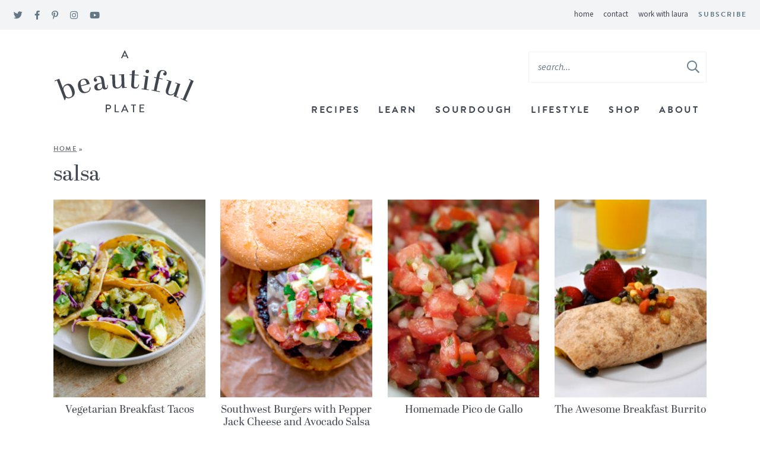

--- FILE ---
content_type: text/html
request_url: https://www.abeautifulplate.com/tag/salsa/
body_size: 19937
content:
<!DOCTYPE html>
<html lang="en-US">
<head><meta charset="UTF-8" /><script>if(navigator.userAgent.match(/MSIE|Internet Explorer/i)||navigator.userAgent.match(/Trident\/7\..*?rv:11/i)){var href=document.location.href;if(!href.match(/[?&]nowprocket/)){if(href.indexOf("?")==-1){if(href.indexOf("#")==-1){document.location.href=href+"?nowprocket=1"}else{document.location.href=href.replace("#","?nowprocket=1#")}}else{if(href.indexOf("#")==-1){document.location.href=href+"&nowprocket=1"}else{document.location.href=href.replace("#","&nowprocket=1#")}}}}</script><script>(()=>{class RocketLazyLoadScripts{constructor(){this.v="2.0.4",this.userEvents=["keydown","keyup","mousedown","mouseup","mousemove","mouseover","mouseout","touchmove","touchstart","touchend","touchcancel","wheel","click","dblclick","input"],this.attributeEvents=["onblur","onclick","oncontextmenu","ondblclick","onfocus","onmousedown","onmouseenter","onmouseleave","onmousemove","onmouseout","onmouseover","onmouseup","onmousewheel","onscroll","onsubmit"]}async t(){this.i(),this.o(),/iP(ad|hone)/.test(navigator.userAgent)&&this.h(),this.u(),this.l(this),this.m(),this.k(this),this.p(this),this._(),await Promise.all([this.R(),this.L()]),this.lastBreath=Date.now(),this.S(this),this.P(),this.D(),this.O(),this.M(),await this.C(this.delayedScripts.normal),await this.C(this.delayedScripts.defer),await this.C(this.delayedScripts.async),await this.T(),await this.F(),await this.j(),await this.A(),window.dispatchEvent(new Event("rocket-allScriptsLoaded")),this.everythingLoaded=!0,this.lastTouchEnd&&await new Promise(t=>setTimeout(t,500-Date.now()+this.lastTouchEnd)),this.I(),this.H(),this.U(),this.W()}i(){this.CSPIssue=sessionStorage.getItem("rocketCSPIssue"),document.addEventListener("securitypolicyviolation",t=>{this.CSPIssue||"script-src-elem"!==t.violatedDirective||"data"!==t.blockedURI||(this.CSPIssue=!0,sessionStorage.setItem("rocketCSPIssue",!0))},{isRocket:!0})}o(){window.addEventListener("pageshow",t=>{this.persisted=t.persisted,this.realWindowLoadedFired=!0},{isRocket:!0}),window.addEventListener("pagehide",()=>{this.onFirstUserAction=null},{isRocket:!0})}h(){let t;function e(e){t=e}window.addEventListener("touchstart",e,{isRocket:!0}),window.addEventListener("touchend",function i(o){o.changedTouches[0]&&t.changedTouches[0]&&Math.abs(o.changedTouches[0].pageX-t.changedTouches[0].pageX)<10&&Math.abs(o.changedTouches[0].pageY-t.changedTouches[0].pageY)<10&&o.timeStamp-t.timeStamp<200&&(window.removeEventListener("touchstart",e,{isRocket:!0}),window.removeEventListener("touchend",i,{isRocket:!0}),"INPUT"===o.target.tagName&&"text"===o.target.type||(o.target.dispatchEvent(new TouchEvent("touchend",{target:o.target,bubbles:!0})),o.target.dispatchEvent(new MouseEvent("mouseover",{target:o.target,bubbles:!0})),o.target.dispatchEvent(new PointerEvent("click",{target:o.target,bubbles:!0,cancelable:!0,detail:1,clientX:o.changedTouches[0].clientX,clientY:o.changedTouches[0].clientY})),event.preventDefault()))},{isRocket:!0})}q(t){this.userActionTriggered||("mousemove"!==t.type||this.firstMousemoveIgnored?"keyup"===t.type||"mouseover"===t.type||"mouseout"===t.type||(this.userActionTriggered=!0,this.onFirstUserAction&&this.onFirstUserAction()):this.firstMousemoveIgnored=!0),"click"===t.type&&t.preventDefault(),t.stopPropagation(),t.stopImmediatePropagation(),"touchstart"===this.lastEvent&&"touchend"===t.type&&(this.lastTouchEnd=Date.now()),"click"===t.type&&(this.lastTouchEnd=0),this.lastEvent=t.type,t.composedPath&&t.composedPath()[0].getRootNode()instanceof ShadowRoot&&(t.rocketTarget=t.composedPath()[0]),this.savedUserEvents.push(t)}u(){this.savedUserEvents=[],this.userEventHandler=this.q.bind(this),this.userEvents.forEach(t=>window.addEventListener(t,this.userEventHandler,{passive:!1,isRocket:!0})),document.addEventListener("visibilitychange",this.userEventHandler,{isRocket:!0})}U(){this.userEvents.forEach(t=>window.removeEventListener(t,this.userEventHandler,{passive:!1,isRocket:!0})),document.removeEventListener("visibilitychange",this.userEventHandler,{isRocket:!0}),this.savedUserEvents.forEach(t=>{(t.rocketTarget||t.target).dispatchEvent(new window[t.constructor.name](t.type,t))})}m(){const t="return false",e=Array.from(this.attributeEvents,t=>"data-rocket-"+t),i="["+this.attributeEvents.join("],[")+"]",o="[data-rocket-"+this.attributeEvents.join("],[data-rocket-")+"]",s=(e,i,o)=>{o&&o!==t&&(e.setAttribute("data-rocket-"+i,o),e["rocket"+i]=new Function("event",o),e.setAttribute(i,t))};new MutationObserver(t=>{for(const n of t)"attributes"===n.type&&(n.attributeName.startsWith("data-rocket-")||this.everythingLoaded?n.attributeName.startsWith("data-rocket-")&&this.everythingLoaded&&this.N(n.target,n.attributeName.substring(12)):s(n.target,n.attributeName,n.target.getAttribute(n.attributeName))),"childList"===n.type&&n.addedNodes.forEach(t=>{if(t.nodeType===Node.ELEMENT_NODE)if(this.everythingLoaded)for(const i of[t,...t.querySelectorAll(o)])for(const t of i.getAttributeNames())e.includes(t)&&this.N(i,t.substring(12));else for(const e of[t,...t.querySelectorAll(i)])for(const t of e.getAttributeNames())this.attributeEvents.includes(t)&&s(e,t,e.getAttribute(t))})}).observe(document,{subtree:!0,childList:!0,attributeFilter:[...this.attributeEvents,...e]})}I(){this.attributeEvents.forEach(t=>{document.querySelectorAll("[data-rocket-"+t+"]").forEach(e=>{this.N(e,t)})})}N(t,e){const i=t.getAttribute("data-rocket-"+e);i&&(t.setAttribute(e,i),t.removeAttribute("data-rocket-"+e))}k(t){Object.defineProperty(HTMLElement.prototype,"onclick",{get(){return this.rocketonclick||null},set(e){this.rocketonclick=e,this.setAttribute(t.everythingLoaded?"onclick":"data-rocket-onclick","this.rocketonclick(event)")}})}S(t){function e(e,i){let o=e[i];e[i]=null,Object.defineProperty(e,i,{get:()=>o,set(s){t.everythingLoaded?o=s:e["rocket"+i]=o=s}})}e(document,"onreadystatechange"),e(window,"onload"),e(window,"onpageshow");try{Object.defineProperty(document,"readyState",{get:()=>t.rocketReadyState,set(e){t.rocketReadyState=e},configurable:!0}),document.readyState="loading"}catch(t){console.log("WPRocket DJE readyState conflict, bypassing")}}l(t){this.originalAddEventListener=EventTarget.prototype.addEventListener,this.originalRemoveEventListener=EventTarget.prototype.removeEventListener,this.savedEventListeners=[],EventTarget.prototype.addEventListener=function(e,i,o){o&&o.isRocket||!t.B(e,this)&&!t.userEvents.includes(e)||t.B(e,this)&&!t.userActionTriggered||e.startsWith("rocket-")||t.everythingLoaded?t.originalAddEventListener.call(this,e,i,o):(t.savedEventListeners.push({target:this,remove:!1,type:e,func:i,options:o}),"mouseenter"!==e&&"mouseleave"!==e||t.originalAddEventListener.call(this,e,t.savedUserEvents.push,o))},EventTarget.prototype.removeEventListener=function(e,i,o){o&&o.isRocket||!t.B(e,this)&&!t.userEvents.includes(e)||t.B(e,this)&&!t.userActionTriggered||e.startsWith("rocket-")||t.everythingLoaded?t.originalRemoveEventListener.call(this,e,i,o):t.savedEventListeners.push({target:this,remove:!0,type:e,func:i,options:o})}}J(t,e){this.savedEventListeners=this.savedEventListeners.filter(i=>{let o=i.type,s=i.target||window;return e!==o||t!==s||(this.B(o,s)&&(i.type="rocket-"+o),this.$(i),!1)})}H(){EventTarget.prototype.addEventListener=this.originalAddEventListener,EventTarget.prototype.removeEventListener=this.originalRemoveEventListener,this.savedEventListeners.forEach(t=>this.$(t))}$(t){t.remove?this.originalRemoveEventListener.call(t.target,t.type,t.func,t.options):this.originalAddEventListener.call(t.target,t.type,t.func,t.options)}p(t){let e;function i(e){return t.everythingLoaded?e:e.split(" ").map(t=>"load"===t||t.startsWith("load.")?"rocket-jquery-load":t).join(" ")}function o(o){function s(e){const s=o.fn[e];o.fn[e]=o.fn.init.prototype[e]=function(){return this[0]===window&&t.userActionTriggered&&("string"==typeof arguments[0]||arguments[0]instanceof String?arguments[0]=i(arguments[0]):"object"==typeof arguments[0]&&Object.keys(arguments[0]).forEach(t=>{const e=arguments[0][t];delete arguments[0][t],arguments[0][i(t)]=e})),s.apply(this,arguments),this}}if(o&&o.fn&&!t.allJQueries.includes(o)){const e={DOMContentLoaded:[],"rocket-DOMContentLoaded":[]};for(const t in e)document.addEventListener(t,()=>{e[t].forEach(t=>t())},{isRocket:!0});o.fn.ready=o.fn.init.prototype.ready=function(i){function s(){parseInt(o.fn.jquery)>2?setTimeout(()=>i.bind(document)(o)):i.bind(document)(o)}return"function"==typeof i&&(t.realDomReadyFired?!t.userActionTriggered||t.fauxDomReadyFired?s():e["rocket-DOMContentLoaded"].push(s):e.DOMContentLoaded.push(s)),o([])},s("on"),s("one"),s("off"),t.allJQueries.push(o)}e=o}t.allJQueries=[],o(window.jQuery),Object.defineProperty(window,"jQuery",{get:()=>e,set(t){o(t)}})}P(){const t=new Map;document.write=document.writeln=function(e){const i=document.currentScript,o=document.createRange(),s=i.parentElement;let n=t.get(i);void 0===n&&(n=i.nextSibling,t.set(i,n));const c=document.createDocumentFragment();o.setStart(c,0),c.appendChild(o.createContextualFragment(e)),s.insertBefore(c,n)}}async R(){return new Promise(t=>{this.userActionTriggered?t():this.onFirstUserAction=t})}async L(){return new Promise(t=>{document.addEventListener("DOMContentLoaded",()=>{this.realDomReadyFired=!0,t()},{isRocket:!0})})}async j(){return this.realWindowLoadedFired?Promise.resolve():new Promise(t=>{window.addEventListener("load",t,{isRocket:!0})})}M(){this.pendingScripts=[];this.scriptsMutationObserver=new MutationObserver(t=>{for(const e of t)e.addedNodes.forEach(t=>{"SCRIPT"!==t.tagName||t.noModule||t.isWPRocket||this.pendingScripts.push({script:t,promise:new Promise(e=>{const i=()=>{const i=this.pendingScripts.findIndex(e=>e.script===t);i>=0&&this.pendingScripts.splice(i,1),e()};t.addEventListener("load",i,{isRocket:!0}),t.addEventListener("error",i,{isRocket:!0}),setTimeout(i,1e3)})})})}),this.scriptsMutationObserver.observe(document,{childList:!0,subtree:!0})}async F(){await this.X(),this.pendingScripts.length?(await this.pendingScripts[0].promise,await this.F()):this.scriptsMutationObserver.disconnect()}D(){this.delayedScripts={normal:[],async:[],defer:[]},document.querySelectorAll("script[type$=rocketlazyloadscript]").forEach(t=>{t.hasAttribute("data-rocket-src")?t.hasAttribute("async")&&!1!==t.async?this.delayedScripts.async.push(t):t.hasAttribute("defer")&&!1!==t.defer||"module"===t.getAttribute("data-rocket-type")?this.delayedScripts.defer.push(t):this.delayedScripts.normal.push(t):this.delayedScripts.normal.push(t)})}async _(){await this.L();let t=[];document.querySelectorAll("script[type$=rocketlazyloadscript][data-rocket-src]").forEach(e=>{let i=e.getAttribute("data-rocket-src");if(i&&!i.startsWith("data:")){i.startsWith("//")&&(i=location.protocol+i);try{const o=new URL(i).origin;o!==location.origin&&t.push({src:o,crossOrigin:e.crossOrigin||"module"===e.getAttribute("data-rocket-type")})}catch(t){}}}),t=[...new Map(t.map(t=>[JSON.stringify(t),t])).values()],this.Y(t,"preconnect")}async G(t){if(await this.K(),!0!==t.noModule||!("noModule"in HTMLScriptElement.prototype))return new Promise(e=>{let i;function o(){(i||t).setAttribute("data-rocket-status","executed"),e()}try{if(navigator.userAgent.includes("Firefox/")||""===navigator.vendor||this.CSPIssue)i=document.createElement("script"),[...t.attributes].forEach(t=>{let e=t.nodeName;"type"!==e&&("data-rocket-type"===e&&(e="type"),"data-rocket-src"===e&&(e="src"),i.setAttribute(e,t.nodeValue))}),t.text&&(i.text=t.text),t.nonce&&(i.nonce=t.nonce),i.hasAttribute("src")?(i.addEventListener("load",o,{isRocket:!0}),i.addEventListener("error",()=>{i.setAttribute("data-rocket-status","failed-network"),e()},{isRocket:!0}),setTimeout(()=>{i.isConnected||e()},1)):(i.text=t.text,o()),i.isWPRocket=!0,t.parentNode.replaceChild(i,t);else{const i=t.getAttribute("data-rocket-type"),s=t.getAttribute("data-rocket-src");i?(t.type=i,t.removeAttribute("data-rocket-type")):t.removeAttribute("type"),t.addEventListener("load",o,{isRocket:!0}),t.addEventListener("error",i=>{this.CSPIssue&&i.target.src.startsWith("data:")?(console.log("WPRocket: CSP fallback activated"),t.removeAttribute("src"),this.G(t).then(e)):(t.setAttribute("data-rocket-status","failed-network"),e())},{isRocket:!0}),s?(t.fetchPriority="high",t.removeAttribute("data-rocket-src"),t.src=s):t.src="data:text/javascript;base64,"+window.btoa(unescape(encodeURIComponent(t.text)))}}catch(i){t.setAttribute("data-rocket-status","failed-transform"),e()}});t.setAttribute("data-rocket-status","skipped")}async C(t){const e=t.shift();return e?(e.isConnected&&await this.G(e),this.C(t)):Promise.resolve()}O(){this.Y([...this.delayedScripts.normal,...this.delayedScripts.defer,...this.delayedScripts.async],"preload")}Y(t,e){this.trash=this.trash||[];let i=!0;var o=document.createDocumentFragment();t.forEach(t=>{const s=t.getAttribute&&t.getAttribute("data-rocket-src")||t.src;if(s&&!s.startsWith("data:")){const n=document.createElement("link");n.href=s,n.rel=e,"preconnect"!==e&&(n.as="script",n.fetchPriority=i?"high":"low"),t.getAttribute&&"module"===t.getAttribute("data-rocket-type")&&(n.crossOrigin=!0),t.crossOrigin&&(n.crossOrigin=t.crossOrigin),t.integrity&&(n.integrity=t.integrity),t.nonce&&(n.nonce=t.nonce),o.appendChild(n),this.trash.push(n),i=!1}}),document.head.appendChild(o)}W(){this.trash.forEach(t=>t.remove())}async T(){try{document.readyState="interactive"}catch(t){}this.fauxDomReadyFired=!0;try{await this.K(),this.J(document,"readystatechange"),document.dispatchEvent(new Event("rocket-readystatechange")),await this.K(),document.rocketonreadystatechange&&document.rocketonreadystatechange(),await this.K(),this.J(document,"DOMContentLoaded"),document.dispatchEvent(new Event("rocket-DOMContentLoaded")),await this.K(),this.J(window,"DOMContentLoaded"),window.dispatchEvent(new Event("rocket-DOMContentLoaded"))}catch(t){console.error(t)}}async A(){try{document.readyState="complete"}catch(t){}try{await this.K(),this.J(document,"readystatechange"),document.dispatchEvent(new Event("rocket-readystatechange")),await this.K(),document.rocketonreadystatechange&&document.rocketonreadystatechange(),await this.K(),this.J(window,"load"),window.dispatchEvent(new Event("rocket-load")),await this.K(),window.rocketonload&&window.rocketonload(),await this.K(),this.allJQueries.forEach(t=>t(window).trigger("rocket-jquery-load")),await this.K(),this.J(window,"pageshow");const t=new Event("rocket-pageshow");t.persisted=this.persisted,window.dispatchEvent(t),await this.K(),window.rocketonpageshow&&window.rocketonpageshow({persisted:this.persisted})}catch(t){console.error(t)}}async K(){Date.now()-this.lastBreath>45&&(await this.X(),this.lastBreath=Date.now())}async X(){return document.hidden?new Promise(t=>setTimeout(t)):new Promise(t=>requestAnimationFrame(t))}B(t,e){return e===document&&"readystatechange"===t||(e===document&&"DOMContentLoaded"===t||(e===window&&"DOMContentLoaded"===t||(e===window&&"load"===t||e===window&&"pageshow"===t)))}static run(){(new RocketLazyLoadScripts).t()}}RocketLazyLoadScripts.run()})();</script>
	
	<meta name="viewport" content="width=device-width, initial-scale=1" />
	<link rel="profile" href="https://gmpg.org/xfn/11" />
	<meta name="p:domain_verify" content="02980a17e1923609eb18c3332df7adb1"/>
	<meta name="google-site-verification" content="eVeOfwtnnxTJaEqHDCoDTShRQ2JmJ3j-fZKeQXBytc0" />
	<meta name='robots' content='index, follow, max-image-preview:large, max-snippet:-1, max-video-preview:-1' />

	<!-- This site is optimized with the Yoast SEO plugin v26.8 - https://yoast.com/product/yoast-seo-wordpress/ -->
	<title>salsa Archives - A Beautiful Plate</title>
<link data-rocket-prefetch href="https://scripts.mediavine.com" rel="dns-prefetch">
<link data-rocket-prefetch href="https://abeautifulplate.substack.com" rel="dns-prefetch"><link rel="preload" data-rocket-preload as="image" href="https://www.abeautifulplate.com/wp-content/uploads/2016/04/vegetarian-breakfast-tacos-1-9-250x325.jpg" imagesrcset="https://www.abeautifulplate.com/wp-content/uploads/2016/04/vegetarian-breakfast-tacos-1-9-250x325.jpg 250w, https://www.abeautifulplate.com/wp-content/uploads/2016/04/vegetarian-breakfast-tacos-1-9-500x650.jpg 500w, https://www.abeautifulplate.com/wp-content/uploads/2016/04/vegetarian-breakfast-tacos-1-9-340x442.jpg 340w, https://www.abeautifulplate.com/wp-content/uploads/2016/04/vegetarian-breakfast-tacos-1-9-680x884.jpg 680w" imagesizes="(max-width: 250px) 100vw, 250px" fetchpriority="high">
	<link rel="canonical" href="https://www.abeautifulplate.com/tag/salsa/" />
	<meta property="og:locale" content="en_US" />
	<meta property="og:type" content="article" />
	<meta property="og:title" content="salsa Archives - A Beautiful Plate" />
	<meta property="og:url" content="https://www.abeautifulplate.com/tag/salsa/" />
	<meta property="og:site_name" content="A Beautiful Plate" />
	<meta property="og:image" content="https://www.abeautifulplate.com/wp-content/uploads/2016/01/abeautifulplate-EDITED-SIZE-FOR-BLOG.jpg" />
	<meta property="og:image:width" content="500" />
	<meta property="og:image:height" content="166" />
	<meta property="og:image:type" content="image/jpeg" />
	<meta name="twitter:card" content="summary_large_image" />
	<meta name="twitter:site" content="@abeautifulplate" />
	<script type="application/ld+json" class="yoast-schema-graph">{"@context":"https://schema.org","@graph":[{"@type":"CollectionPage","@id":"https://www.abeautifulplate.com/tag/salsa/","url":"https://www.abeautifulplate.com/tag/salsa/","name":"salsa Archives - A Beautiful Plate","isPartOf":{"@id":"https://www.abeautifulplate.com/#website"},"primaryImageOfPage":{"@id":"https://www.abeautifulplate.com/tag/salsa/#primaryimage"},"image":{"@id":"https://www.abeautifulplate.com/tag/salsa/#primaryimage"},"thumbnailUrl":"https://www.abeautifulplate.com/wp-content/uploads/2016/04/vegetarian-breakfast-tacos-1-9.jpg","breadcrumb":{"@id":"https://www.abeautifulplate.com/tag/salsa/#breadcrumb"},"inLanguage":"en-US"},{"@type":"ImageObject","inLanguage":"en-US","@id":"https://www.abeautifulplate.com/tag/salsa/#primaryimage","url":"https://www.abeautifulplate.com/wp-content/uploads/2016/04/vegetarian-breakfast-tacos-1-9.jpg","contentUrl":"https://www.abeautifulplate.com/wp-content/uploads/2016/04/vegetarian-breakfast-tacos-1-9.jpg","width":1200,"height":1800,"caption":"Vegetarian Breakfast Tacos"},{"@type":"BreadcrumbList","@id":"https://www.abeautifulplate.com/tag/salsa/#breadcrumb","itemListElement":[{"@type":"ListItem","position":1,"name":"Home","item":"https://www.abeautifulplate.com/"},{"@type":"ListItem","position":2,"name":"salsa"}]},{"@type":"WebSite","@id":"https://www.abeautifulplate.com/#website","url":"https://www.abeautifulplate.com/","name":"A Beautiful Plate","description":"flavor forward, seasonal recipes from a trained chef","publisher":{"@id":"https://www.abeautifulplate.com/#organization"},"potentialAction":[{"@type":"SearchAction","target":{"@type":"EntryPoint","urlTemplate":"https://www.abeautifulplate.com/?s={search_term_string}"},"query-input":{"@type":"PropertyValueSpecification","valueRequired":true,"valueName":"search_term_string"}}],"inLanguage":"en-US"},{"@type":"Organization","@id":"https://www.abeautifulplate.com/#organization","name":"A Beautiful Plate","url":"https://www.abeautifulplate.com/","logo":{"@type":"ImageObject","inLanguage":"en-US","@id":"https://www.abeautifulplate.com/#/schema/logo/image/","url":"https://www.abeautifulplate.com/wp-content/uploads/2021/06/logo@2x.png","contentUrl":"https://www.abeautifulplate.com/wp-content/uploads/2021/06/logo@2x.png","width":477,"height":222,"caption":"A Beautiful Plate"},"image":{"@id":"https://www.abeautifulplate.com/#/schema/logo/image/"},"sameAs":["https://www.facebook.com/abeautifulplate","https://x.com/abeautifulplate","https://instagram.com/abeautifulplate","http://www.linkedin.com/in/laurafdavidson","http://pinterest.com/abeautifulplate","https://www.youtube.com/channel/UCEXK2SN_41RYwJ3SOoQOP4A"]}]}</script>
	<!-- / Yoast SEO plugin. -->


<link rel='dns-prefetch' href='//scripts.mediavine.com' />

<link rel="alternate" type="application/rss+xml" title="A Beautiful Plate &raquo; salsa Tag Feed" href="https://www.abeautifulplate.com/tag/salsa/feed/" />
<script type="rocketlazyloadscript">(()=>{"use strict";const e=[400,500,600,700,800,900],t=e=>`wprm-min-${e}`,n=e=>`wprm-max-${e}`,s=new Set,o="ResizeObserver"in window,r=o?new ResizeObserver((e=>{for(const t of e)c(t.target)})):null,i=.5/(window.devicePixelRatio||1);function c(s){const o=s.getBoundingClientRect().width||0;for(let r=0;r<e.length;r++){const c=e[r],a=o<=c+i;o>c+i?s.classList.add(t(c)):s.classList.remove(t(c)),a?s.classList.add(n(c)):s.classList.remove(n(c))}}function a(e){s.has(e)||(s.add(e),r&&r.observe(e),c(e))}!function(e=document){e.querySelectorAll(".wprm-recipe").forEach(a)}();if(new MutationObserver((e=>{for(const t of e)for(const e of t.addedNodes)e instanceof Element&&(e.matches?.(".wprm-recipe")&&a(e),e.querySelectorAll?.(".wprm-recipe").forEach(a))})).observe(document.documentElement,{childList:!0,subtree:!0}),!o){let e=0;addEventListener("resize",(()=>{e&&cancelAnimationFrame(e),e=requestAnimationFrame((()=>s.forEach(c)))}),{passive:!0})}})();</script><style id='wp-img-auto-sizes-contain-inline-css' type='text/css'>
img:is([sizes=auto i],[sizes^="auto," i]){contain-intrinsic-size:3000px 1500px}
/*# sourceURL=wp-img-auto-sizes-contain-inline-css */
</style>
<style id='wp-emoji-styles-inline-css' type='text/css'>

	img.wp-smiley, img.emoji {
		display: inline !important;
		border: none !important;
		box-shadow: none !important;
		height: 1em !important;
		width: 1em !important;
		margin: 0 0.07em !important;
		vertical-align: -0.1em !important;
		background: none !important;
		padding: 0 !important;
	}
/*# sourceURL=wp-emoji-styles-inline-css */
</style>
<style id='wp-block-library-inline-css' type='text/css'>
:root{--wp-block-synced-color:#7a00df;--wp-block-synced-color--rgb:122,0,223;--wp-bound-block-color:var(--wp-block-synced-color);--wp-editor-canvas-background:#ddd;--wp-admin-theme-color:#007cba;--wp-admin-theme-color--rgb:0,124,186;--wp-admin-theme-color-darker-10:#006ba1;--wp-admin-theme-color-darker-10--rgb:0,107,160.5;--wp-admin-theme-color-darker-20:#005a87;--wp-admin-theme-color-darker-20--rgb:0,90,135;--wp-admin-border-width-focus:2px}@media (min-resolution:192dpi){:root{--wp-admin-border-width-focus:1.5px}}.wp-element-button{cursor:pointer}:root .has-very-light-gray-background-color{background-color:#eee}:root .has-very-dark-gray-background-color{background-color:#313131}:root .has-very-light-gray-color{color:#eee}:root .has-very-dark-gray-color{color:#313131}:root .has-vivid-green-cyan-to-vivid-cyan-blue-gradient-background{background:linear-gradient(135deg,#00d084,#0693e3)}:root .has-purple-crush-gradient-background{background:linear-gradient(135deg,#34e2e4,#4721fb 50%,#ab1dfe)}:root .has-hazy-dawn-gradient-background{background:linear-gradient(135deg,#faaca8,#dad0ec)}:root .has-subdued-olive-gradient-background{background:linear-gradient(135deg,#fafae1,#67a671)}:root .has-atomic-cream-gradient-background{background:linear-gradient(135deg,#fdd79a,#004a59)}:root .has-nightshade-gradient-background{background:linear-gradient(135deg,#330968,#31cdcf)}:root .has-midnight-gradient-background{background:linear-gradient(135deg,#020381,#2874fc)}:root{--wp--preset--font-size--normal:16px;--wp--preset--font-size--huge:42px}.has-regular-font-size{font-size:1em}.has-larger-font-size{font-size:2.625em}.has-normal-font-size{font-size:var(--wp--preset--font-size--normal)}.has-huge-font-size{font-size:var(--wp--preset--font-size--huge)}.has-text-align-center{text-align:center}.has-text-align-left{text-align:left}.has-text-align-right{text-align:right}.has-fit-text{white-space:nowrap!important}#end-resizable-editor-section{display:none}.aligncenter{clear:both}.items-justified-left{justify-content:flex-start}.items-justified-center{justify-content:center}.items-justified-right{justify-content:flex-end}.items-justified-space-between{justify-content:space-between}.screen-reader-text{border:0;clip-path:inset(50%);height:1px;margin:-1px;overflow:hidden;padding:0;position:absolute;width:1px;word-wrap:normal!important}.screen-reader-text:focus{background-color:#ddd;clip-path:none;color:#444;display:block;font-size:1em;height:auto;left:5px;line-height:normal;padding:15px 23px 14px;text-decoration:none;top:5px;width:auto;z-index:100000}html :where(.has-border-color){border-style:solid}html :where([style*=border-top-color]){border-top-style:solid}html :where([style*=border-right-color]){border-right-style:solid}html :where([style*=border-bottom-color]){border-bottom-style:solid}html :where([style*=border-left-color]){border-left-style:solid}html :where([style*=border-width]){border-style:solid}html :where([style*=border-top-width]){border-top-style:solid}html :where([style*=border-right-width]){border-right-style:solid}html :where([style*=border-bottom-width]){border-bottom-style:solid}html :where([style*=border-left-width]){border-left-style:solid}html :where(img[class*=wp-image-]){height:auto;max-width:100%}:where(figure){margin:0 0 1em}html :where(.is-position-sticky){--wp-admin--admin-bar--position-offset:var(--wp-admin--admin-bar--height,0px)}@media screen and (max-width:600px){html :where(.is-position-sticky){--wp-admin--admin-bar--position-offset:0px}}

/*# sourceURL=wp-block-library-inline-css */
</style><style id='global-styles-inline-css' type='text/css'>
:root{--wp--preset--aspect-ratio--square: 1;--wp--preset--aspect-ratio--4-3: 4/3;--wp--preset--aspect-ratio--3-4: 3/4;--wp--preset--aspect-ratio--3-2: 3/2;--wp--preset--aspect-ratio--2-3: 2/3;--wp--preset--aspect-ratio--16-9: 16/9;--wp--preset--aspect-ratio--9-16: 9/16;--wp--preset--color--black: #000000;--wp--preset--color--cyan-bluish-gray: #abb8c3;--wp--preset--color--white: #ffffff;--wp--preset--color--pale-pink: #f78da7;--wp--preset--color--vivid-red: #cf2e2e;--wp--preset--color--luminous-vivid-orange: #ff6900;--wp--preset--color--luminous-vivid-amber: #fcb900;--wp--preset--color--light-green-cyan: #7bdcb5;--wp--preset--color--vivid-green-cyan: #00d084;--wp--preset--color--pale-cyan-blue: #8ed1fc;--wp--preset--color--vivid-cyan-blue: #0693e3;--wp--preset--color--vivid-purple: #9b51e0;--wp--preset--color--light-blue: #F2F4F5;--wp--preset--color--med-blue: #637784;--wp--preset--color--navy: #424751;--wp--preset--gradient--vivid-cyan-blue-to-vivid-purple: linear-gradient(135deg,rgb(6,147,227) 0%,rgb(155,81,224) 100%);--wp--preset--gradient--light-green-cyan-to-vivid-green-cyan: linear-gradient(135deg,rgb(122,220,180) 0%,rgb(0,208,130) 100%);--wp--preset--gradient--luminous-vivid-amber-to-luminous-vivid-orange: linear-gradient(135deg,rgb(252,185,0) 0%,rgb(255,105,0) 100%);--wp--preset--gradient--luminous-vivid-orange-to-vivid-red: linear-gradient(135deg,rgb(255,105,0) 0%,rgb(207,46,46) 100%);--wp--preset--gradient--very-light-gray-to-cyan-bluish-gray: linear-gradient(135deg,rgb(238,238,238) 0%,rgb(169,184,195) 100%);--wp--preset--gradient--cool-to-warm-spectrum: linear-gradient(135deg,rgb(74,234,220) 0%,rgb(151,120,209) 20%,rgb(207,42,186) 40%,rgb(238,44,130) 60%,rgb(251,105,98) 80%,rgb(254,248,76) 100%);--wp--preset--gradient--blush-light-purple: linear-gradient(135deg,rgb(255,206,236) 0%,rgb(152,150,240) 100%);--wp--preset--gradient--blush-bordeaux: linear-gradient(135deg,rgb(254,205,165) 0%,rgb(254,45,45) 50%,rgb(107,0,62) 100%);--wp--preset--gradient--luminous-dusk: linear-gradient(135deg,rgb(255,203,112) 0%,rgb(199,81,192) 50%,rgb(65,88,208) 100%);--wp--preset--gradient--pale-ocean: linear-gradient(135deg,rgb(255,245,203) 0%,rgb(182,227,212) 50%,rgb(51,167,181) 100%);--wp--preset--gradient--electric-grass: linear-gradient(135deg,rgb(202,248,128) 0%,rgb(113,206,126) 100%);--wp--preset--gradient--midnight: linear-gradient(135deg,rgb(2,3,129) 0%,rgb(40,116,252) 100%);--wp--preset--font-size--small: 13px;--wp--preset--font-size--medium: 20px;--wp--preset--font-size--large: 36px;--wp--preset--font-size--x-large: 42px;--wp--preset--spacing--20: 0.44rem;--wp--preset--spacing--30: 0.67rem;--wp--preset--spacing--40: 1rem;--wp--preset--spacing--50: 1.5rem;--wp--preset--spacing--60: 2.25rem;--wp--preset--spacing--70: 3.38rem;--wp--preset--spacing--80: 5.06rem;--wp--preset--shadow--natural: 6px 6px 9px rgba(0, 0, 0, 0.2);--wp--preset--shadow--deep: 12px 12px 50px rgba(0, 0, 0, 0.4);--wp--preset--shadow--sharp: 6px 6px 0px rgba(0, 0, 0, 0.2);--wp--preset--shadow--outlined: 6px 6px 0px -3px rgb(255, 255, 255), 6px 6px rgb(0, 0, 0);--wp--preset--shadow--crisp: 6px 6px 0px rgb(0, 0, 0);}:where(.is-layout-flex){gap: 0.5em;}:where(.is-layout-grid){gap: 0.5em;}body .is-layout-flex{display: flex;}.is-layout-flex{flex-wrap: wrap;align-items: center;}.is-layout-flex > :is(*, div){margin: 0;}body .is-layout-grid{display: grid;}.is-layout-grid > :is(*, div){margin: 0;}:where(.wp-block-columns.is-layout-flex){gap: 2em;}:where(.wp-block-columns.is-layout-grid){gap: 2em;}:where(.wp-block-post-template.is-layout-flex){gap: 1.25em;}:where(.wp-block-post-template.is-layout-grid){gap: 1.25em;}.has-black-color{color: var(--wp--preset--color--black) !important;}.has-cyan-bluish-gray-color{color: var(--wp--preset--color--cyan-bluish-gray) !important;}.has-white-color{color: var(--wp--preset--color--white) !important;}.has-pale-pink-color{color: var(--wp--preset--color--pale-pink) !important;}.has-vivid-red-color{color: var(--wp--preset--color--vivid-red) !important;}.has-luminous-vivid-orange-color{color: var(--wp--preset--color--luminous-vivid-orange) !important;}.has-luminous-vivid-amber-color{color: var(--wp--preset--color--luminous-vivid-amber) !important;}.has-light-green-cyan-color{color: var(--wp--preset--color--light-green-cyan) !important;}.has-vivid-green-cyan-color{color: var(--wp--preset--color--vivid-green-cyan) !important;}.has-pale-cyan-blue-color{color: var(--wp--preset--color--pale-cyan-blue) !important;}.has-vivid-cyan-blue-color{color: var(--wp--preset--color--vivid-cyan-blue) !important;}.has-vivid-purple-color{color: var(--wp--preset--color--vivid-purple) !important;}.has-black-background-color{background-color: var(--wp--preset--color--black) !important;}.has-cyan-bluish-gray-background-color{background-color: var(--wp--preset--color--cyan-bluish-gray) !important;}.has-white-background-color{background-color: var(--wp--preset--color--white) !important;}.has-pale-pink-background-color{background-color: var(--wp--preset--color--pale-pink) !important;}.has-vivid-red-background-color{background-color: var(--wp--preset--color--vivid-red) !important;}.has-luminous-vivid-orange-background-color{background-color: var(--wp--preset--color--luminous-vivid-orange) !important;}.has-luminous-vivid-amber-background-color{background-color: var(--wp--preset--color--luminous-vivid-amber) !important;}.has-light-green-cyan-background-color{background-color: var(--wp--preset--color--light-green-cyan) !important;}.has-vivid-green-cyan-background-color{background-color: var(--wp--preset--color--vivid-green-cyan) !important;}.has-pale-cyan-blue-background-color{background-color: var(--wp--preset--color--pale-cyan-blue) !important;}.has-vivid-cyan-blue-background-color{background-color: var(--wp--preset--color--vivid-cyan-blue) !important;}.has-vivid-purple-background-color{background-color: var(--wp--preset--color--vivid-purple) !important;}.has-black-border-color{border-color: var(--wp--preset--color--black) !important;}.has-cyan-bluish-gray-border-color{border-color: var(--wp--preset--color--cyan-bluish-gray) !important;}.has-white-border-color{border-color: var(--wp--preset--color--white) !important;}.has-pale-pink-border-color{border-color: var(--wp--preset--color--pale-pink) !important;}.has-vivid-red-border-color{border-color: var(--wp--preset--color--vivid-red) !important;}.has-luminous-vivid-orange-border-color{border-color: var(--wp--preset--color--luminous-vivid-orange) !important;}.has-luminous-vivid-amber-border-color{border-color: var(--wp--preset--color--luminous-vivid-amber) !important;}.has-light-green-cyan-border-color{border-color: var(--wp--preset--color--light-green-cyan) !important;}.has-vivid-green-cyan-border-color{border-color: var(--wp--preset--color--vivid-green-cyan) !important;}.has-pale-cyan-blue-border-color{border-color: var(--wp--preset--color--pale-cyan-blue) !important;}.has-vivid-cyan-blue-border-color{border-color: var(--wp--preset--color--vivid-cyan-blue) !important;}.has-vivid-purple-border-color{border-color: var(--wp--preset--color--vivid-purple) !important;}.has-vivid-cyan-blue-to-vivid-purple-gradient-background{background: var(--wp--preset--gradient--vivid-cyan-blue-to-vivid-purple) !important;}.has-light-green-cyan-to-vivid-green-cyan-gradient-background{background: var(--wp--preset--gradient--light-green-cyan-to-vivid-green-cyan) !important;}.has-luminous-vivid-amber-to-luminous-vivid-orange-gradient-background{background: var(--wp--preset--gradient--luminous-vivid-amber-to-luminous-vivid-orange) !important;}.has-luminous-vivid-orange-to-vivid-red-gradient-background{background: var(--wp--preset--gradient--luminous-vivid-orange-to-vivid-red) !important;}.has-very-light-gray-to-cyan-bluish-gray-gradient-background{background: var(--wp--preset--gradient--very-light-gray-to-cyan-bluish-gray) !important;}.has-cool-to-warm-spectrum-gradient-background{background: var(--wp--preset--gradient--cool-to-warm-spectrum) !important;}.has-blush-light-purple-gradient-background{background: var(--wp--preset--gradient--blush-light-purple) !important;}.has-blush-bordeaux-gradient-background{background: var(--wp--preset--gradient--blush-bordeaux) !important;}.has-luminous-dusk-gradient-background{background: var(--wp--preset--gradient--luminous-dusk) !important;}.has-pale-ocean-gradient-background{background: var(--wp--preset--gradient--pale-ocean) !important;}.has-electric-grass-gradient-background{background: var(--wp--preset--gradient--electric-grass) !important;}.has-midnight-gradient-background{background: var(--wp--preset--gradient--midnight) !important;}.has-small-font-size{font-size: var(--wp--preset--font-size--small) !important;}.has-medium-font-size{font-size: var(--wp--preset--font-size--medium) !important;}.has-large-font-size{font-size: var(--wp--preset--font-size--large) !important;}.has-x-large-font-size{font-size: var(--wp--preset--font-size--x-large) !important;}
/*# sourceURL=global-styles-inline-css */
</style>

<style id='classic-theme-styles-inline-css' type='text/css'>
/*! This file is auto-generated */
.wp-block-button__link{color:#fff;background-color:#32373c;border-radius:9999px;box-shadow:none;text-decoration:none;padding:calc(.667em + 2px) calc(1.333em + 2px);font-size:1.125em}.wp-block-file__button{background:#32373c;color:#fff;text-decoration:none}
/*# sourceURL=/wp-includes/css/classic-themes.min.css */
</style>
<link data-minify="1" rel='stylesheet' id='wprm-public-css' href='https://www.abeautifulplate.com/wp-content/cache/min/1/wp-content/plugins/wp-recipe-maker/dist/public-modern.css?ver=1741722345' type='text/css' media='all' />
<link data-minify="1" rel='stylesheet' id='wprmp-public-css' href='https://www.abeautifulplate.com/wp-content/cache/min/1/wp-content/plugins/wp-recipe-maker-premium/dist/public-pro.css?ver=1741722345' type='text/css' media='all' />
<link data-minify="1" rel='stylesheet' id='font-awesome-css' href='https://www.abeautifulplate.com/wp-content/cache/min/1/wp-content/themes/abeautifulplate2021/fontawesome-subset/css/all.css?ver=1741722345' type='text/css' media='all' />
<link rel="preload" class="mv-grow-style" href="https://www.abeautifulplate.com/wp-content/plugins/social-pug/assets/dist/style-frontend-pro.css?ver=2.28.0" as="style"><noscript><link rel='stylesheet' id='dpsp-frontend-style-pro-css' href='https://www.abeautifulplate.com/wp-content/plugins/social-pug/assets/dist/style-frontend-pro.css?ver=2.28.0' type='text/css' media='all' />
</noscript><style id='dpsp-frontend-style-pro-inline-css' type='text/css'>

				@media screen and ( max-width : 720px ) {
					.dpsp-content-wrapper.dpsp-hide-on-mobile,
					.dpsp-share-text.dpsp-hide-on-mobile {
						display: none;
					}
					.dpsp-has-spacing .dpsp-networks-btns-wrapper li {
						margin:0 2% 10px 0;
					}
					.dpsp-network-btn.dpsp-has-label:not(.dpsp-has-count) {
						max-height: 40px;
						padding: 0;
						justify-content: center;
					}
					.dpsp-content-wrapper.dpsp-size-small .dpsp-network-btn.dpsp-has-label:not(.dpsp-has-count){
						max-height: 32px;
					}
					.dpsp-content-wrapper.dpsp-size-large .dpsp-network-btn.dpsp-has-label:not(.dpsp-has-count){
						max-height: 46px;
					}
				}
			
							.dpsp-button-style-6 .dpsp-networks-btns-content.dpsp-networks-btns-wrapper .dpsp-network-btn:not(:hover):not(:active) {
								--customNetworkColor: #92a0a9;
								--customNetworkHoverColor: #f1f3f4;
								color: #92a0a9;
							}
							.dpsp-button-style-6 .dpsp-networks-btns-content.dpsp-networks-btns-wrapper .dpsp-network-btn .dpsp-network-icon {
								border-color: #92a0a9;
								background: #92a0a9;
							}
						
							.dpsp-button-style-6 .dpsp-networks-btns-content.dpsp-networks-btns-wrapper .dpsp-network-btn:focus,
							.dpsp-button-style-6 .dpsp-networks-btns-content.dpsp-networks-btns-wrapper .dpsp-network-btn:hover {
								color: #f1f3f4;
							}
							.dpsp-button-style-6 .dpsp-networks-btns-content.dpsp-networks-btns-wrapper .dpsp-network-btn:hover .dpsp-network-icon,
							.dpsp-button-style-6 .dpsp-networks-btns-content.dpsp-networks-btns-wrapper .dpsp-network-btn:focus .dpsp-network-icon {
								border-color: #f1f3f4;
								background: #f1f3f4;
							}
						.dpsp-networks-btns-wrapper.dpsp-networks-btns-content .dpsp-network-btn {--networkHover: rgba(241, 243, 244, 0.4); --networkAccent: rgba(241, 243, 244, 1);}
			@media screen and ( max-width : 720px ) {
				aside#dpsp-floating-sidebar.dpsp-hide-on-mobile.opened {
					display: none;
				}
			}
			
					.dpsp-button-style-1 .dpsp-networks-btns-sidebar.dpsp-networks-btns-wrapper .dpsp-network-btn {
					--customNetworkColor: #92a0a9;
					--customNetworkHoverColor: #f1f3f4;
					background: #92a0a9;
					border-color: #92a0a9;
					}
					.dpsp-button-style-1 .dpsp-networks-btns-sidebar.dpsp-networks-btns-wrapper .dpsp-network-btn:hover,
					.dpsp-button-style-1 .dpsp-networks-btns-sidebar.dpsp-networks-btns-wrapper .dpsp-network-btn:focus {
					border-color: #f1f3f4 !important;
					background: #f1f3f4 !important;
			}.dpsp-networks-btns-wrapper.dpsp-networks-btns-sidebar .dpsp-network-btn {--networkHover: rgba(241, 243, 244, 0.4); --networkAccent: rgba(241, 243, 244, 1);}
			@media screen and ( max-width : 720px ) {
				aside#dpsp-floating-sidebar.dpsp-hide-on-mobile.opened {
					display: none;
				}
			}
			
					.dpsp-button-style-1 .dpsp-networks-btns-sidebar.dpsp-networks-btns-wrapper .dpsp-network-btn {
					--customNetworkColor: #92a0a9;
					--customNetworkHoverColor: #f1f3f4;
					background: #92a0a9;
					border-color: #92a0a9;
					}
					.dpsp-button-style-1 .dpsp-networks-btns-sidebar.dpsp-networks-btns-wrapper .dpsp-network-btn:hover,
					.dpsp-button-style-1 .dpsp-networks-btns-sidebar.dpsp-networks-btns-wrapper .dpsp-network-btn:focus {
					border-color: #f1f3f4 !important;
					background: #f1f3f4 !important;
			}.dpsp-networks-btns-wrapper.dpsp-networks-btns-sidebar .dpsp-network-btn {--networkHover: rgba(241, 243, 244, 0.4); --networkAccent: rgba(241, 243, 244, 1);}
/*# sourceURL=dpsp-frontend-style-pro-inline-css */
</style>
<link data-minify="1" rel='stylesheet' id='custom-style-css' href='https://www.abeautifulplate.com/wp-content/cache/min/1/wp-content/themes/abeautifulplate2021/style.css?ver=1741722345' type='text/css' media='all' />
<link data-minify="1" rel='stylesheet' id='adobe-fonts-css' href='https://www.abeautifulplate.com/wp-content/cache/min/1/wp-content/themes/abeautifulplate2021/responsive.css?ver=1741722345' type='text/css' media='all' />
<link data-minify="1" rel='stylesheet' id='custom-mobile-header-style-css' href='https://www.abeautifulplate.com/wp-content/cache/min/1/wp-content/themes/abeautifulplate2021/mobile-header/mobile-header-style.css?ver=1741722345' type='text/css' media='all' />
<script type="text/javascript" async="async" fetchpriority="high" data-noptimize="1" data-cfasync="false" src="https://scripts.mediavine.com/tags/a-beautiful-plate.js?ver=6.9" id="mv-script-wrapper-js"></script>
<script type="rocketlazyloadscript" data-rocket-type="text/javascript" data-rocket-src="https://www.abeautifulplate.com/wp-includes/js/jquery/jquery.min.js?ver=3.7.1" id="jquery-core-js" data-rocket-defer defer></script>
<script type="rocketlazyloadscript" data-rocket-type="text/javascript" data-rocket-src="https://www.abeautifulplate.com/wp-includes/js/jquery/jquery-migrate.min.js?ver=3.4.1" id="jquery-migrate-js" data-rocket-defer defer></script>
<link rel="https://api.w.org/" href="https://www.abeautifulplate.com/wp-json/" /><link rel="alternate" title="JSON" type="application/json" href="https://www.abeautifulplate.com/wp-json/wp/v2/tags/160" /><link rel="EditURI" type="application/rsd+xml" title="RSD" href="https://www.abeautifulplate.com/xmlrpc.php?rsd" />
<meta name="generator" content="WordPress 6.9" />
<style type="text/css"> .tippy-box[data-theme~="wprm"] { background-color: #333333; color: #FFFFFF; } .tippy-box[data-theme~="wprm"][data-placement^="top"] > .tippy-arrow::before { border-top-color: #333333; } .tippy-box[data-theme~="wprm"][data-placement^="bottom"] > .tippy-arrow::before { border-bottom-color: #333333; } .tippy-box[data-theme~="wprm"][data-placement^="left"] > .tippy-arrow::before { border-left-color: #333333; } .tippy-box[data-theme~="wprm"][data-placement^="right"] > .tippy-arrow::before { border-right-color: #333333; } .tippy-box[data-theme~="wprm"] a { color: #FFFFFF; } .wprm-comment-rating svg { width: 22px !important; height: 22px !important; } img.wprm-comment-rating { width: 110px !important; height: 22px !important; } body { --comment-rating-star-color: #637784; } body { --wprm-popup-font-size: 16px; } body { --wprm-popup-background: #ffffff; } body { --wprm-popup-title: #000000; } body { --wprm-popup-content: #444444; } body { --wprm-popup-button-background: #444444; } body { --wprm-popup-button-text: #ffffff; } body { --wprm-popup-accent: #747B2D; }</style><style type="text/css">.wprm-glossary-term {color: #5A822B;text-decoration: underline;cursor: help;}</style><meta name="hubbub-info" description="Hubbub Pro 2.28.0">		<style type="text/css" id="wp-custom-css">
			/* Mediavine CSS */
@media only screen and (max-width: 399px) {
.wprm-recipe-template-custom-body {
padding-left: 10px !important;
padding-right: 10px !important;
}
}
@media only screen and (max-width: 359px) {
.wrapper {
padding-left: 10px !important;
padding-right: 10px !important;
}
div[class*="mv-size-320"]{
    margin-left: -10px !important;
}
.comment-list {
word-break: break-all !important;
}
.wprm-recipe-template-custom-body {
padding-left: 0px !important;
padding-right: 0px !important;
}
.wprm-recipe-template-custom-container {
border: none !important;
}
}
#footer_branding {
text-align: unset !important;
}
.wprm-recipe-instructions-container .mv-ad-box, .wprm-recipe-ingredients-container .mv-ad-box {
float: unset !important;
margin-left: auto !important;
margin-right: auto !important;
}
/* End Mediavine CSS */

/** Grow Social Pro -- Hover Button Image Fix **/
.post-content .dpsp-pin-it-wrapper {
    width: 100%;
    height: auto;
}
/** End Grow Social Pro -- Hover Button Image Fix **/		</style>
		<noscript><style id="rocket-lazyload-nojs-css">.rll-youtube-player, [data-lazy-src]{display:none !important;}</style></noscript>
<!--Favicon-->
<link rel="apple-touch-icon" sizes="180x180" href="https://www.abeautifulplate.com/wp-content/themes/abeautifulplate2021/favicon/apple-touch-icon.png">
<link rel="icon" type="image/png" sizes="32x32" href="https://www.abeautifulplate.com/wp-content/themes/abeautifulplate2021/favicon/favicon-32x32.png">
<link rel="icon" type="image/png" sizes="16x16" href="https://www.abeautifulplate.com/wp-content/themes/abeautifulplate2021/favicon/favicon-16x16.png">
<link rel="mask-icon" href="https://www.abeautifulplate.com/wp-content/themes/abeautifulplate2021/safari-pinned-tab.svg" color="#6c8090">
<meta name="msapplication-TileColor" content="#ffffff">
<meta name="theme-color" content="#ffffff">

<!-- Global site tag (gtag.js) - Google Analytics -->
<script type="rocketlazyloadscript" async data-rocket-src="https://www.googletagmanager.com/gtag/js?id=UA-18162666-1"></script>
<script type="rocketlazyloadscript">
  window.dataLayer = window.dataLayer || [];
  function gtag(){dataLayer.push(arguments);}
  gtag('js', new Date());
		  
  gtag('config', 'UA-18162666-1', { 'anonymize_ip': true });

</script>


<meta name="generator" content="WP Rocket 3.20.3" data-wpr-features="wpr_delay_js wpr_defer_js wpr_minify_js wpr_lazyload_images wpr_preconnect_external_domains wpr_oci wpr_minify_css wpr_desktop" /></head>

<body class="archive tag tag-salsa tag-160 wp-theme-abeautifulplate2021 has-grow-sidebar">
<div  id="skip"><a href="#content">Skip to Main Content</a></div>

	
	<input type="checkbox" id="custom-mobile-search-trigger" aria-hidden="true" />
	
	<input type="checkbox" id="custom-mobile-header-trigger" aria-hidden="true" />
	
	<div  id="custom-mobile-header" class="layout-middle text-dark" data-sticky="true">
		
		<div  id="custom-mobile-top-bar" style="background-color: rgba(255,255,255, 0.98);">
			
			<a href="https://www.abeautifulplate.com/" id="custom-mobile-logo-link">
				<img src="https://www.abeautifulplate.com/wp-content/themes/abeautifulplate2021/mobile-header/logo-mobile.png" alt="A Beautiful Plate" width="68" height="32" />
			</a>
			
			<label id="custom-mobile-hamburger" for="custom-mobile-header-trigger">
			    <span class="screen-reader-text">Mobile Menu Trigger</span>
				<div id="custom-mobile-hamburger-trigger">
					<span></span>
				</div>
			</label>
			
			<div  id="custom-mobile-form-wrapper">
				<form role="search" method="get" class="search-form" action="https://www.abeautifulplate.com/">
    <input type="search" class="search-field search-input"
        placeholder="search..."
        value="" name="s"
        aria-label="Search Keywords" />

    <button type="submit" class="btn btn-success search-submit" aria-label="Submit">
		<i class="far fa-search"></i><span class="screen-reader-text">Submit</span>
	</button>
</form>			</div>
			
			<label id="custom-mobile-search" for="custom-mobile-search-trigger">
			    <span class="screen-reader-text">Mobile Search Trigger</span>
				<svg aria-hidden="true" focusable="false" data-prefix="far" data-icon="search" role="img" xmlns="http://www.w3.org/2000/svg" viewBox="0 0 512 512" class="svg-inline--fa fa-search fa-w-16 fa-2x"><path fill="currentColor" d="M508.5 468.9L387.1 347.5c-2.3-2.3-5.3-3.5-8.5-3.5h-13.2c31.5-36.5 50.6-84 50.6-136C416 93.1 322.9 0 208 0S0 93.1 0 208s93.1 208 208 208c52 0 99.5-19.1 136-50.6v13.2c0 3.2 1.3 6.2 3.5 8.5l121.4 121.4c4.7 4.7 12.3 4.7 17 0l22.6-22.6c4.7-4.7 4.7-12.3 0-17zM208 368c-88.4 0-160-71.6-160-160S119.6 48 208 48s160 71.6 160 160-71.6 160-160 160z" class=""></path></svg>
				<svg aria-hidden="true" focusable="false" data-prefix="fal" data-icon="times" role="img" xmlns="http://www.w3.org/2000/svg" viewBox="0 0 320 512" class="svg-inline--fa fa-times fa-w-10 fa-2x"><path fill="currentColor" d="M193.94 256L296.5 153.44l21.15-21.15c3.12-3.12 3.12-8.19 0-11.31l-22.63-22.63c-3.12-3.12-8.19-3.12-11.31 0L160 222.06 36.29 98.34c-3.12-3.12-8.19-3.12-11.31 0L2.34 120.97c-3.12 3.12-3.12 8.19 0 11.31L126.06 256 2.34 379.71c-3.12 3.12-3.12 8.19 0 11.31l22.63 22.63c3.12 3.12 8.19 3.12 11.31 0L160 289.94 262.56 392.5l21.15 21.15c3.12 3.12 8.19 3.12 11.31 0l22.63-22.63c3.12-3.12 3.12-8.19 0-11.31L193.94 256z" class=""></path></svg>
			</label>
			
		</div>
		
		<div  id="custom-mobile-menu-container" style="background-color: rgba(255,255,255, 0.98);">
				
			<ul id="custom-mobile-menu" class="custom-mobile-menu"><li id="menu-item-20393" class="menu-item menu-item-type-custom menu-item-object-custom menu-item-20393"><a href="/">Home</a></li>
<li id="menu-item-47459" class="menu-item menu-item-type-post_type menu-item-object-page menu-item-47459"><a href="https://www.abeautifulplate.com/recipes/">Browse All Recipes</a></li>
<li id="menu-item-51272" class="menu-item menu-item-type-taxonomy menu-item-object-category menu-item-has-children menu-item-51272"><label for="sourdough-0">Sourdough</label>
				<input type="checkbox" id="sourdough-0" aria-hidden="true" />
				<svg class="svg-icon" width="24" height="24" aria-hidden="true" role="img" focusable="false" viewBox="0 0 24 24" fill="none" xmlns="http://www.w3.org/2000/svg"><path fill-rule="evenodd" clip-rule="evenodd" d="M18 11.2h-5.2V6h-1.6v5.2H6v1.6h5.2V18h1.6v-5.2H18z" fill="currentColor"></path></svg>
				<svg class="svg-icon" width="24" height="24" aria-hidden="true" role="img" focusable="false" viewBox="0 0 24 24" fill="none" xmlns="http://www.w3.org/2000/svg"><path fill-rule="evenodd" clip-rule="evenodd" d="M6 11h12v2H6z" fill="currentColor"></path></svg>
			
<ul class="sub-menu">
	<li id="menu-item-56635" class="menu-item menu-item-type-taxonomy menu-item-object-category menu-item-56635"><a href="https://www.abeautifulplate.com/guides/cooking-technique-guides/homemade-sourdough-resources/">Recipes + Guides</a></li>
	<li id="menu-item-56634" class="menu-item menu-item-type-post_type menu-item-object-post menu-item-56634"><a href="https://www.abeautifulplate.com/sourdough-bread-tools-and-resources/">Favorite Tools</a></li>
</ul>
</li>
<li id="menu-item-36615" class="menu-item menu-item-type-taxonomy menu-item-object-category menu-item-has-children menu-item-36615"><label for="cooking-tutorials-how-tos-0">Cooking Tutorials + How-To&#8217;s</label>
				<input type="checkbox" id="cooking-tutorials-how-tos-0" aria-hidden="true" />
				<svg class="svg-icon" width="24" height="24" aria-hidden="true" role="img" focusable="false" viewBox="0 0 24 24" fill="none" xmlns="http://www.w3.org/2000/svg"><path fill-rule="evenodd" clip-rule="evenodd" d="M18 11.2h-5.2V6h-1.6v5.2H6v1.6h5.2V18h1.6v-5.2H18z" fill="currentColor"></path></svg>
				<svg class="svg-icon" width="24" height="24" aria-hidden="true" role="img" focusable="false" viewBox="0 0 24 24" fill="none" xmlns="http://www.w3.org/2000/svg"><path fill-rule="evenodd" clip-rule="evenodd" d="M6 11h12v2H6z" fill="currentColor"></path></svg>
			
<ul class="sub-menu">
	<li id="menu-item-62323" class="menu-item menu-item-type-taxonomy menu-item-object-category menu-item-62323"><a href="https://www.abeautifulplate.com/guides/cooking-technique-guides/how-to-guides/">How-To Guides</a></li>
	<li id="menu-item-51275" class="menu-item menu-item-type-taxonomy menu-item-object-category menu-item-51275"><a href="https://www.abeautifulplate.com/guides/cooking-technique-guides/knife-skill-basics/">Knife Skill Basics</a></li>
	<li id="menu-item-51273" class="menu-item menu-item-type-taxonomy menu-item-object-category menu-item-51273"><a href="https://www.abeautifulplate.com/guides/cooking-technique-guides/baking-science/">Baking Science</a></li>
	<li id="menu-item-62336" class="menu-item menu-item-type-taxonomy menu-item-object-category menu-item-62336"><a href="https://www.abeautifulplate.com/guides/cooking-technique-guides/ingredient-spotlights/">Ingredient Spotlight</a></li>
	<li id="menu-item-51276" class="menu-item menu-item-type-custom menu-item-object-custom menu-item-51276"><a href="https://www.youtube.com/channel/UCEXK2SN_41RYwJ3SOoQOP4A">Video Tutorials</a></li>
</ul>
</li>
<li id="menu-item-51277" class="menu-item menu-item-type-taxonomy menu-item-object-category menu-item-has-children menu-item-51277"><label for="lifestyle-0">Lifestyle</label>
				<input type="checkbox" id="lifestyle-0" aria-hidden="true" />
				<svg class="svg-icon" width="24" height="24" aria-hidden="true" role="img" focusable="false" viewBox="0 0 24 24" fill="none" xmlns="http://www.w3.org/2000/svg"><path fill-rule="evenodd" clip-rule="evenodd" d="M18 11.2h-5.2V6h-1.6v5.2H6v1.6h5.2V18h1.6v-5.2H18z" fill="currentColor"></path></svg>
				<svg class="svg-icon" width="24" height="24" aria-hidden="true" role="img" focusable="false" viewBox="0 0 24 24" fill="none" xmlns="http://www.w3.org/2000/svg"><path fill-rule="evenodd" clip-rule="evenodd" d="M6 11h12v2H6z" fill="currentColor"></path></svg>
			
<ul class="sub-menu">
	<li id="menu-item-51279" class="menu-item menu-item-type-taxonomy menu-item-object-category menu-item-51279"><a href="https://www.abeautifulplate.com/guides/travel-guides/">Travel Guides</a></li>
	<li id="menu-item-50209" class="menu-item menu-item-type-taxonomy menu-item-object-category menu-item-50209"><a href="https://www.abeautifulplate.com/guides/gift-guides/">Gift Guides</a></li>
	<li id="menu-item-51278" class="menu-item menu-item-type-taxonomy menu-item-object-category menu-item-51278"><a href="https://www.abeautifulplate.com/culinary-school/">Culinary School</a></li>
</ul>
</li>
<li id="menu-item-51362" class="menu-item menu-item-type-custom menu-item-object-custom menu-item-51362"><a href="https://www.abeautifulplate.com/shop/">Shop</a></li>
<li id="menu-item-27889" class="menu-item menu-item-type-post_type menu-item-object-page menu-item-has-children menu-item-27889"><label for="about-0">About</label>
				<input type="checkbox" id="about-0" aria-hidden="true" />
				<svg class="svg-icon" width="24" height="24" aria-hidden="true" role="img" focusable="false" viewBox="0 0 24 24" fill="none" xmlns="http://www.w3.org/2000/svg"><path fill-rule="evenodd" clip-rule="evenodd" d="M18 11.2h-5.2V6h-1.6v5.2H6v1.6h5.2V18h1.6v-5.2H18z" fill="currentColor"></path></svg>
				<svg class="svg-icon" width="24" height="24" aria-hidden="true" role="img" focusable="false" viewBox="0 0 24 24" fill="none" xmlns="http://www.w3.org/2000/svg"><path fill-rule="evenodd" clip-rule="evenodd" d="M6 11h12v2H6z" fill="currentColor"></path></svg>
			
<ul class="sub-menu">
	<li id="menu-item-27940" class="menu-item menu-item-type-post_type menu-item-object-page menu-item-27940"><a href="https://www.abeautifulplate.com/about/">About Laura</a></li>
	<li id="menu-item-17712" class="menu-item menu-item-type-post_type menu-item-object-page menu-item-17712"><a href="https://www.abeautifulplate.com/contact/">Contact</a></li>
	<li id="menu-item-25493" class="menu-item menu-item-type-post_type menu-item-object-page menu-item-25493"><a href="https://www.abeautifulplate.com/work-with-me/">Work with Me</a></li>
	<li id="menu-item-36609" class="menu-item menu-item-type-post_type menu-item-object-page menu-item-36609"><a href="https://www.abeautifulplate.com/faq/">FAQ</a></li>
	<li id="menu-item-39737" class="menu-item menu-item-type-post_type menu-item-object-page menu-item-privacy-policy menu-item-39737"><a href="https://www.abeautifulplate.com/privacy-policy/">Privacy Policy and Disclosures</a></li>
</ul>
</li>
</ul>			
							<div  id="custom-mobile-widgets-area">
					<div id="custom_html-2" class="widget_text widget-last widget-first widget-1 social widget_custom_html"><h5>Follow Me:</h5><div class="textwidget custom-html-widget"><a href="http://instagram.com/abeautifulplate/" title="Instagram" target="_blank" class="social-instagram">
	<span class="fa-stack fa-lg">
		<i class="fa fa-circle fa-stack-2x"></i>
		<i class="fab fa-instagram fa-stack-1x fa-inverse"></i>
	</span>
</a>
<a href="http://www.facebook.com/abeautifulplate" title="Facebook" target="_blank" class="social-facebook">
	<span class="fa-stack fa-lg">
		<i class="fa fa-circle fa-stack-2x"></i>
		<i class="fab fa-facebook-f fa-stack-1x fa-inverse"></i>
	</span>
</a>
<a href="http://pinterest.com/abeautifulplate/" title="Pinterest" target="_blank" class="social-pinterest">
	<span class="fa-stack fa-lg">
		<i class="fa fa-circle fa-stack-2x"></i>
		<i class="fab fa-pinterest-p fa-stack-1x fa-inverse"></i>
	</span>
</a>
<a href="https://twitter.com/abeautifulplate" title="Twitter" target="_blank" class="social-twitter">
	<span class="fa-stack fa-lg">
		<i class="fa fa-circle fa-stack-2x"></i>
		<i class="fab fa-twitter fa-stack-1x fa-inverse"></i>
	</span>
</a>
<a href="https://www.youtube.com/user/BloggingOverThyme" title="Youtube" target="_blank" class="social-youtube">
	<span class="fa-stack fa-lg">
		<i class="fa fa-circle fa-stack-2x"></i>
		<i class="fab fa-youtube fa-stack-1x fa-inverse"></i>
	</span>
</a>
<a href="https://abeautifulplate.substack.com" title="RSS" target="_blank" class="social-rss">
	<span class="fa-stack fa-lg">
		<i class="fa fa-circle fa-stack-2x"></i>
		<i class="fa fa-rss fa-stack-1x fa-inverse"></i>
	</span>
</a>
</div></div>				</div>
						
		</div>
		
	</div>
	

<div  id="page_wrap" class="container row">

<div  class="top-bar">
	
		<div  class="social">
			<a href="https://twitter.com/abeautifulplate" aria-label="Twitter" target="_blank" ><i class="fab fa-twitter"></i></a>
			<a href="http://www.facebook.com/abeautifulplate" aria-label="Facebook" target="_blank"><i class="fab fa-facebook-f"></i></a>
			<a href="http://pinterest.com/abeautifulplate/" aria-label="Pinterest" target="_blank"><i class="fab fa-pinterest-p"></i></a>
			<a href="https://www.instagram.com/abeautifulplate/" aria-label="Instagram" target="_blank"><i class="fab fa-instagram"></i></a>
			<a href="https://www.youtube.com/c/ABeautifulPlate/" aria-label="YouTube" target="_blank" ><i class="fab fa-youtube"></i></a>
		</div>
		
	<nav id="top" class="top-nav">
		<ul id="topmenu" class="topmenu">
			<li id="menu-item-51257" class="menu-item menu-item-type-custom menu-item-object-custom menu-item-51257"><a href="/">Home</a></li>
<li id="menu-item-51258" class="menu-item menu-item-type-post_type menu-item-object-page menu-item-51258"><a href="https://www.abeautifulplate.com/contact/">Contact</a></li>
<li id="menu-item-51259" class="menu-item menu-item-type-post_type menu-item-object-page menu-item-51259"><a href="https://www.abeautifulplate.com/work-with-me/">Work with Laura</a></li>
<li id="menu-item-51260" class="bold menu-item menu-item-type-custom menu-item-object-custom menu-item-51260"><a target="_blank" href="https://abeautifulplate.substack.com">Subscribe</a></li>
		</ul>
	</nav>

</div>
<div  class="clear"></div>
<header  class="header">
<div  class="wrap">
			<div class="logo">
			<a href="https://www.abeautifulplate.com/" title="A Beautiful Plate" rel="home">
			<img src="https://www.abeautifulplate.com/wp-content/themes/abeautifulplate2021/images/logo@2x.png" 
			srcset="https://www.abeautifulplate.com/wp-content/themes/abeautifulplate2021/images/logo.png 1x,
	               https://www.abeautifulplate.com/wp-content/themes/abeautifulplate2021/images/logo@2x.png 2x"
	        alt="A Beautiful Plate Logo"
	        width="239" height="111" />
	    	</a>
		</div>
	
	<div class="header-search">
		<form role="search" method="get" class="search-form" action="https://www.abeautifulplate.com/">
    <input type="search" class="search-field search-input"
        placeholder="search..."
        value="" name="s"
        aria-label="Search Keywords" />

    <button type="submit" class="btn btn-success search-submit" aria-label="Submit">
		<i class="far fa-search"></i><span class="screen-reader-text">Submit</span>
	</button>
</form>	</div>
		
	<nav id="main" class="main-nav">
		<ul id="mainmenu" class="mainmenu">
			<li id="menu-item-51135" class="bold menu-item menu-item-type-post_type menu-item-object-page menu-item-has-children menu-item-51135"><a href="https://www.abeautifulplate.com/recipes/">Recipes</a>
<ul class="sub-menu">
	<li id="menu-item-51165" class="menu-item menu-item-type-post_type menu-item-object-page menu-item-51165"><a href="https://www.abeautifulplate.com/recipes/">Recipe Index</a></li>
	<li id="menu-item-51137" class="menu-item menu-item-type-taxonomy menu-item-object-category menu-item-has-children menu-item-51137"><a href="https://www.abeautifulplate.com/recipes/breakfast/">breakfasts</a>
	<ul class="sub-menu">
		<li id="menu-item-51138" class="menu-item menu-item-type-taxonomy menu-item-object-category menu-item-51138"><a href="https://www.abeautifulplate.com/recipes/breakfast/eggs/">Eggs</a></li>
		<li id="menu-item-51139" class="menu-item menu-item-type-taxonomy menu-item-object-category menu-item-51139"><a href="https://www.abeautifulplate.com/recipes/breakfast/waffles-and-pancakes/">Waffles and Pancakes</a></li>
		<li id="menu-item-51140" class="menu-item menu-item-type-taxonomy menu-item-object-category menu-item-51140"><a href="https://www.abeautifulplate.com/recipes/breakfast/muffins/">muffins + pastries</a></li>
		<li id="menu-item-51141" class="menu-item menu-item-type-taxonomy menu-item-object-category menu-item-51141"><a href="https://www.abeautifulplate.com/recipes/breakfast/smoothies/">smoothies + drinks</a></li>
	</ul>
</li>
	<li id="menu-item-51136" class="menu-item menu-item-type-taxonomy menu-item-object-category menu-item-51136"><a href="https://www.abeautifulplate.com/recipes/appetizers/">Appetizers</a></li>
	<li id="menu-item-51142" class="menu-item menu-item-type-taxonomy menu-item-object-category menu-item-51142"><a href="https://www.abeautifulplate.com/recipes/salads/">Salads</a></li>
	<li id="menu-item-51143" class="menu-item menu-item-type-taxonomy menu-item-object-category menu-item-has-children menu-item-51143"><a href="https://www.abeautifulplate.com/recipes/soups/">Soups</a>
	<ul class="sub-menu">
		<li id="menu-item-51144" class="menu-item menu-item-type-taxonomy menu-item-object-category menu-item-51144"><a href="https://www.abeautifulplate.com/recipes/soups/slow-cooker-soup-recipes/">Slow Cooker Soups</a></li>
		<li id="menu-item-51145" class="menu-item menu-item-type-taxonomy menu-item-object-category menu-item-51145"><a href="https://www.abeautifulplate.com/recipes/soups/soups-and-stews/">Soups and Stews</a></li>
	</ul>
</li>
	<li id="menu-item-51146" class="menu-item menu-item-type-taxonomy menu-item-object-category menu-item-51146"><a href="https://www.abeautifulplate.com/recipes/sides/">Side Dishes</a></li>
	<li id="menu-item-51147" class="menu-item menu-item-type-taxonomy menu-item-object-category menu-item-has-children menu-item-51147"><a href="https://www.abeautifulplate.com/recipes/dinners/">Dinners</a>
	<ul class="sub-menu">
		<li id="menu-item-51148" class="menu-item menu-item-type-taxonomy menu-item-object-category menu-item-51148"><a href="https://www.abeautifulplate.com/recipes/dinners/quick-weeknight/">Quick Weeknight Dinners</a></li>
		<li id="menu-item-51149" class="menu-item menu-item-type-taxonomy menu-item-object-category menu-item-51149"><a href="https://www.abeautifulplate.com/recipes/dinners/healthier/">Healthier Dinners</a></li>
		<li id="menu-item-51150" class="menu-item menu-item-type-taxonomy menu-item-object-category menu-item-51150"><a href="https://www.abeautifulplate.com/recipes/dinners/pasta-risotto-grains/">Pastas, Risottos, and Grains</a></li>
		<li id="menu-item-51151" class="menu-item menu-item-type-taxonomy menu-item-object-category menu-item-51151"><a href="https://www.abeautifulplate.com/recipes/dinners/bean-lentil-legume-recipes/">Beans, Lentils, and Legumes</a></li>
		<li id="menu-item-51152" class="menu-item menu-item-type-taxonomy menu-item-object-category menu-item-51152"><a href="https://www.abeautifulplate.com/recipes/dinners/pizza-and-savory-pastries/">Pizzas and Savory Pastries</a></li>
		<li id="menu-item-51153" class="menu-item menu-item-type-taxonomy menu-item-object-category menu-item-51153"><a href="https://www.abeautifulplate.com/recipes/dinners/chicken-and-poultry/">Chicken and Poultry</a></li>
		<li id="menu-item-51154" class="menu-item menu-item-type-taxonomy menu-item-object-category menu-item-51154"><a href="https://www.abeautifulplate.com/recipes/dinners/beef-and-pork/">Beef and Pork</a></li>
		<li id="menu-item-51155" class="menu-item menu-item-type-taxonomy menu-item-object-category menu-item-51155"><a href="https://www.abeautifulplate.com/recipes/dinners/seafood-and-shellfish/">Seafood and Shellfish</a></li>
	</ul>
</li>
	<li id="menu-item-51156" class="menu-item menu-item-type-taxonomy menu-item-object-category menu-item-has-children menu-item-51156"><a href="https://www.abeautifulplate.com/recipes/desserts/">Desserts</a>
	<ul class="sub-menu">
		<li id="menu-item-51157" class="menu-item menu-item-type-taxonomy menu-item-object-category menu-item-51157"><a href="https://www.abeautifulplate.com/recipes/desserts/quick-breads-and-muffins/">Quick Breads and Muffins</a></li>
		<li id="menu-item-51158" class="menu-item menu-item-type-taxonomy menu-item-object-category menu-item-51158"><a href="https://www.abeautifulplate.com/recipes/desserts/cookies-and-bars/">Cookies and Bars</a></li>
		<li id="menu-item-51159" class="menu-item menu-item-type-taxonomy menu-item-object-category menu-item-51159"><a href="https://www.abeautifulplate.com/recipes/desserts/cakes-and-cupcakes/">Cakes and Cupcakes</a></li>
		<li id="menu-item-51160" class="menu-item menu-item-type-taxonomy menu-item-object-category menu-item-51160"><a href="https://www.abeautifulplate.com/recipes/desserts/pies-tarts-pastries/">Pies, Tarts, and Pastries</a></li>
		<li id="menu-item-51161" class="menu-item menu-item-type-taxonomy menu-item-object-category menu-item-51161"><a href="https://www.abeautifulplate.com/recipes/desserts/fruit-desserts/">Fruit Desserts</a></li>
		<li id="menu-item-51162" class="menu-item menu-item-type-taxonomy menu-item-object-category menu-item-51162"><a href="https://www.abeautifulplate.com/recipes/desserts/ice-creams-frozen-desserts/">ice cream + frozen desserts</a></li>
		<li id="menu-item-51163" class="menu-item menu-item-type-taxonomy menu-item-object-category menu-item-51163"><a href="https://www.abeautifulplate.com/recipes/desserts/chocolate/">Chocolate</a></li>
		<li id="menu-item-51164" class="menu-item menu-item-type-taxonomy menu-item-object-category menu-item-51164"><a href="https://www.abeautifulplate.com/recipes/desserts/candies/">Candies</a></li>
	</ul>
</li>
	<li id="menu-item-62557" class="menu-item menu-item-type-taxonomy menu-item-object-category menu-item-62557"><a href="https://www.abeautifulplate.com/recipes/drinks/">Drinks</a></li>
	<li id="menu-item-58452" class="menu-item menu-item-type-taxonomy menu-item-object-category menu-item-58452"><a href="https://www.abeautifulplate.com/guides/recipe-round-ups/">Recipe Collections</a></li>
</ul>
</li>
<li id="menu-item-51166" class="menu-item menu-item-type-taxonomy menu-item-object-category menu-item-has-children menu-item-51166"><a href="https://www.abeautifulplate.com/guides/cooking-technique-guides/">Learn</a>
<ul class="sub-menu">
	<li id="menu-item-51169" class="menu-item menu-item-type-taxonomy menu-item-object-category menu-item-51169"><a href="https://www.abeautifulplate.com/guides/cooking-technique-guides/baking-science/">Baking Science</a></li>
	<li id="menu-item-51167" class="menu-item menu-item-type-taxonomy menu-item-object-category menu-item-51167"><a href="https://www.abeautifulplate.com/guides/cooking-technique-guides/how-to-guides/">Cooking Guides</a></li>
	<li id="menu-item-51168" class="menu-item menu-item-type-taxonomy menu-item-object-category menu-item-51168"><a href="https://www.abeautifulplate.com/guides/cooking-technique-guides/knife-skill-basics/">Knife Skill Basics</a></li>
	<li id="menu-item-51170" class="menu-item menu-item-type-custom menu-item-object-custom menu-item-51170"><a href="https://www.youtube.com/channel/UCEXK2SN_41RYwJ3SOoQOP4A">Video Tutorials</a></li>
</ul>
</li>
<li id="menu-item-51323" class="menu-item menu-item-type-taxonomy menu-item-object-category menu-item-51323"><a href="https://www.abeautifulplate.com/guides/cooking-technique-guides/homemade-sourdough-resources/">Sourdough</a></li>
<li id="menu-item-51172" class="menu-item menu-item-type-taxonomy menu-item-object-category menu-item-has-children menu-item-51172"><a href="https://www.abeautifulplate.com/guides/">Lifestyle</a>
<ul class="sub-menu">
	<li id="menu-item-51173" class="menu-item menu-item-type-post_type menu-item-object-page menu-item-51173"><a href="https://www.abeautifulplate.com/travel/">Travel Guides</a></li>
	<li id="menu-item-51174" class="menu-item menu-item-type-taxonomy menu-item-object-category menu-item-51174"><a href="https://www.abeautifulplate.com/guides/gift-guides/">Gift Guides</a></li>
	<li id="menu-item-51175" class="menu-item menu-item-type-post_type menu-item-object-page menu-item-51175"><a href="https://www.abeautifulplate.com/culinary-school/">Culinary School</a></li>
</ul>
</li>
<li id="menu-item-51176" class="menu-item menu-item-type-custom menu-item-object-custom menu-item-51176"><a href="/shop/">Shop</a></li>
<li id="menu-item-51177" class="menu-item menu-item-type-post_type menu-item-object-page menu-item-has-children menu-item-51177"><a href="https://www.abeautifulplate.com/about/">About</a>
<ul class="sub-menu">
	<li id="menu-item-51178" class="menu-item menu-item-type-post_type menu-item-object-page menu-item-51178"><a href="https://www.abeautifulplate.com/about/">About Laura</a></li>
	<li id="menu-item-56992" class="menu-item menu-item-type-post_type menu-item-object-page menu-item-56992"><a href="https://www.abeautifulplate.com/work-with-me/">Work with Me</a></li>
	<li id="menu-item-51179" class="menu-item menu-item-type-post_type menu-item-object-page menu-item-51179"><a href="https://www.abeautifulplate.com/contact/">Contact</a></li>
	<li id="menu-item-51180" class="menu-item menu-item-type-post_type menu-item-object-page menu-item-51180"><a href="https://www.abeautifulplate.com/faq/">FAQ</a></li>
	<li id="menu-item-51181" class="menu-item menu-item-type-post_type menu-item-object-page menu-item-privacy-policy menu-item-51181"><a rel="privacy-policy" href="https://www.abeautifulplate.com/privacy-policy/">Privacy Policy and Disclosures</a></li>
</ul>
</li>
		</ul>
	</nav>
	<div  class="clear"></div>
</div>
</header>
<div  class="wrapper">
<div  id="content" class="span_content span_content_full">

	
<div class="breadcrumb"><span><span><a href="https://www.abeautifulplate.com/">Home</a></span> » <span class="breadcrumb_last" aria-current="page">salsa</span></span></div>



<h1 class="archive-title">salsa</h1>






<div class="archives">
	



	<div class="archive-post">
		<a href="https://www.abeautifulplate.com/vegetarian-breakfast-tacos/" rel="bookmark" title="Vegetarian Breakfast Tacos">
					<img fetchpriority="high" width="250" height="325" src="https://www.abeautifulplate.com/wp-content/uploads/2016/04/vegetarian-breakfast-tacos-1-9-250x325.jpg" class="attachment-thumbnail size-thumbnail wp-post-image" alt="Vegetarian Breakfast Tacos" title="" decoding="async" srcset="https://www.abeautifulplate.com/wp-content/uploads/2016/04/vegetarian-breakfast-tacos-1-9-250x325.jpg 250w, https://www.abeautifulplate.com/wp-content/uploads/2016/04/vegetarian-breakfast-tacos-1-9-500x650.jpg 500w, https://www.abeautifulplate.com/wp-content/uploads/2016/04/vegetarian-breakfast-tacos-1-9-340x442.jpg 340w, https://www.abeautifulplate.com/wp-content/uploads/2016/04/vegetarian-breakfast-tacos-1-9-680x884.jpg 680w" sizes="(max-width: 250px) 100vw, 250px" />							
		
		<h3 class="title">Vegetarian Breakfast Tacos</h3></a>
	
	</div>



	<div class="archive-post">
		<a href="https://www.abeautifulplate.com/southwest-burgers-with-pepper-jack-cheese-and-avocado-salsa/" rel="bookmark" title="Southwest Burgers with Pepper Jack Cheese and Avocado Salsa">
					<img width="250" height="325" src="https://www.abeautifulplate.com/wp-content/uploads/2015/01/southwest-burger-with-pepper-jack-cheese-and-avocado-salsa-1-17-250x325.jpg" class="attachment-thumbnail size-thumbnail wp-post-image" alt="Southwest Burgers with Pepper Jack Cheese and Avocado Salsa" title="" decoding="async" />							
		
		<h3 class="title">Southwest Burgers with Pepper Jack Cheese and Avocado Salsa</h3></a>
	
	</div>



	<div class="archive-post">
		<a href="https://www.abeautifulplate.com/homemade-pico-de-gallo/" rel="bookmark" title="Homemade Pico de Gallo">
					<img width="250" height="325" src="https://www.abeautifulplate.com/wp-content/uploads/2012/08/pico_de_gallo5-250x325.jpeg" class="attachment-thumbnail size-thumbnail wp-post-image" alt="Homemade Pico De Gallo" title="" decoding="async" srcset="https://www.abeautifulplate.com/wp-content/uploads/2012/08/pico_de_gallo5-250x325.jpeg 250w, https://www.abeautifulplate.com/wp-content/uploads/2012/08/pico_de_gallo5-340x442.jpeg 340w" sizes="(max-width: 250px) 100vw, 250px" />							
		
		<h3 class="title">Homemade Pico de Gallo</h3></a>
	
	</div>



	<div class="archive-post">
		<a href="https://www.abeautifulplate.com/the-awesome-breakfast-burrito/" rel="bookmark" title="The Awesome Breakfast Burrito">
					<img width="250" height="325" src="https://www.abeautifulplate.com/wp-content/uploads/2010/06/the-awesome-breakfast-burrito2-scaled-250x325.jpg" class="attachment-thumbnail size-thumbnail wp-post-image" alt="The Awesome Breakfast Burrito" title="" decoding="async" srcset="https://www.abeautifulplate.com/wp-content/uploads/2010/06/the-awesome-breakfast-burrito2-scaled-250x325.jpg 250w, https://www.abeautifulplate.com/wp-content/uploads/2010/06/the-awesome-breakfast-burrito2-scaled-500x650.jpg 500w, https://www.abeautifulplate.com/wp-content/uploads/2010/06/the-awesome-breakfast-burrito2-scaled-340x442.jpg 340w, https://www.abeautifulplate.com/wp-content/uploads/2010/06/the-awesome-breakfast-burrito2-scaled-680x884.jpg 680w" sizes="(max-width: 250px) 100vw, 250px" />							
		
		<h3 class="title">The Awesome Breakfast Burrito</h3></a>
	
	</div>


</div>
 

<div class="postnavigation">
	</div> <!-- end .postnavigation -->

</div> <!-- end #content -->

<?php// get_sidebar(); ?>
</div>
<div class="clear"></div>

	<div  class="featured-subscribe footer-subscribe">
	  <div  id="custom_html-9" class="widget_text widget-last widget-first widget-1 subscribe widget_custom_html"><div class="widget_text wrap"><div class="textwidget custom-html-widget"><div style="max-width: 800px; min-width: 400px; margin: 0 auto;">
    <iframe src="https://abeautifulplate.substack.com/embed" 
            width="100%" 
            height="320" 
            style="border:1px solid #EEE; background:white;" 
            frameborder="0" 
            scrolling="no">
    </iframe>
</div>
</div></div></div>	</div>

<div  class="footer">
	</div> <!-- end .footer-->

<div  class="sub-footer">
<div  class="wrap">
	
	<ul class="footer-nav">
	<li id="menu-item-27042" class="top menu-item menu-item-type-custom menu-item-object-custom menu-item-27042"><a href="#">^ Back to Top</a></li>
<li id="menu-item-8589" class="menu-item menu-item-type-custom menu-item-object-custom menu-item-8589"><a href="/">Home</a></li>
<li id="menu-item-8590" class="menu-item menu-item-type-post_type menu-item-object-page menu-item-8590"><a href="https://www.abeautifulplate.com/about/">About</a></li>
<li id="menu-item-51265" class="menu-item menu-item-type-post_type menu-item-object-page menu-item-51265"><a href="https://www.abeautifulplate.com/recipes/">Recipe Index</a></li>
<li id="menu-item-8591" class="menu-item menu-item-type-post_type menu-item-object-page menu-item-8591"><a href="https://www.abeautifulplate.com/contact/">Contact</a></li>
<li id="menu-item-27950" class="menu-item menu-item-type-post_type menu-item-object-page menu-item-privacy-policy menu-item-27950"><a rel="privacy-policy" href="https://www.abeautifulplate.com/privacy-policy/">Privacy Policy and Disclosures</a></li>
	</ul>
	
	<div class="copyright">

		<p>&copy;2026 A Beautiful Plate. <em>Design by <a href="https://www.purrdesign.com">Purr</a>.</em></p>
		
	</div>
	
</div>
</div> <!-- end .sub-footer-->


</div>


<script type="speculationrules">
{"prefetch":[{"source":"document","where":{"and":[{"href_matches":"/*"},{"not":{"href_matches":["/wp-*.php","/wp-admin/*","/wp-content/uploads/*","/wp-content/*","/wp-content/plugins/*","/wp-content/themes/abeautifulplate2021/*","/*\\?(.+)"]}},{"not":{"selector_matches":"a[rel~=\"nofollow\"]"}},{"not":{"selector_matches":".no-prefetch, .no-prefetch a"}}]},"eagerness":"conservative"}]}
</script>
<script type="rocketlazyloadscript" data-minify="1" data-rocket-type="text/javascript" data-rocket-src="https://www.abeautifulplate.com/wp-content/cache/min/1/wp-content/themes/abeautifulplate2021/js/custom.js?ver=1741722345" id="custom-js-js" data-rocket-defer defer></script>
<script>window.lazyLoadOptions=[{elements_selector:"img[data-lazy-src],.rocket-lazyload",data_src:"lazy-src",data_srcset:"lazy-srcset",data_sizes:"lazy-sizes",class_loading:"lazyloading",class_loaded:"lazyloaded",threshold:300,callback_loaded:function(element){if(element.tagName==="IFRAME"&&element.dataset.rocketLazyload=="fitvidscompatible"){if(element.classList.contains("lazyloaded")){if(typeof window.jQuery!="undefined"){if(jQuery.fn.fitVids){jQuery(element).parent().fitVids()}}}}}},{elements_selector:".rocket-lazyload",data_src:"lazy-src",data_srcset:"lazy-srcset",data_sizes:"lazy-sizes",class_loading:"lazyloading",class_loaded:"lazyloaded",threshold:300,}];window.addEventListener('LazyLoad::Initialized',function(e){var lazyLoadInstance=e.detail.instance;if(window.MutationObserver){var observer=new MutationObserver(function(mutations){var image_count=0;var iframe_count=0;var rocketlazy_count=0;mutations.forEach(function(mutation){for(var i=0;i<mutation.addedNodes.length;i++){if(typeof mutation.addedNodes[i].getElementsByTagName!=='function'){continue}
if(typeof mutation.addedNodes[i].getElementsByClassName!=='function'){continue}
images=mutation.addedNodes[i].getElementsByTagName('img');is_image=mutation.addedNodes[i].tagName=="IMG";iframes=mutation.addedNodes[i].getElementsByTagName('iframe');is_iframe=mutation.addedNodes[i].tagName=="IFRAME";rocket_lazy=mutation.addedNodes[i].getElementsByClassName('rocket-lazyload');image_count+=images.length;iframe_count+=iframes.length;rocketlazy_count+=rocket_lazy.length;if(is_image){image_count+=1}
if(is_iframe){iframe_count+=1}}});if(image_count>0||iframe_count>0||rocketlazy_count>0){lazyLoadInstance.update()}});var b=document.getElementsByTagName("body")[0];var config={childList:!0,subtree:!0};observer.observe(b,config)}},!1)</script><script data-no-minify="1" async src="https://www.abeautifulplate.com/wp-content/plugins/wp-rocket/assets/js/lazyload/17.8.3/lazyload.min.js"></script><!--76 queries. 0.388 seconds-->


</body></html>
<!-- This website is like a Rocket, isn't it? Performance optimized by WP Rocket. Learn more: https://wp-rocket.me - Debug: cached@1769088252 -->